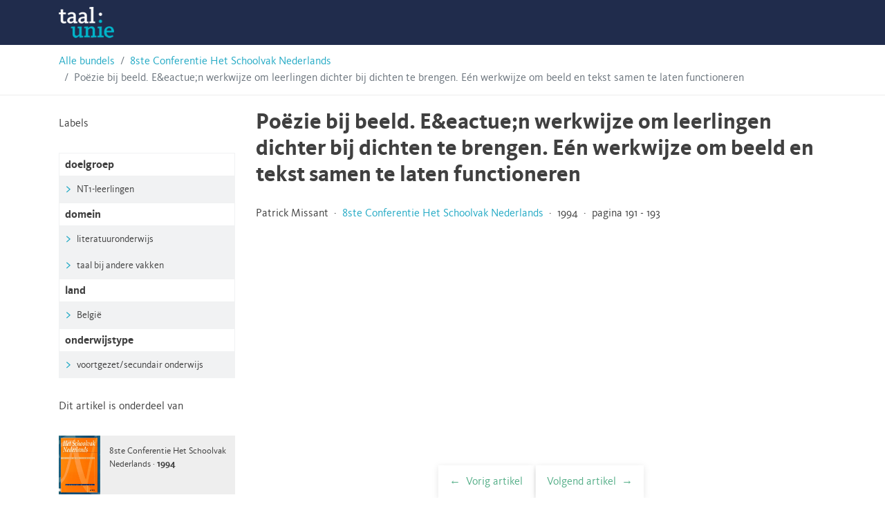

--- FILE ---
content_type: text/html; charset=UTF-8
request_url: https://hsnbundels.taalunie.org/bijdrage/1994-poezie-bij-beeld-eeactue-n-werkwijze-om-leerlingen-dichter-bij-dichten-te-brengen-een-werkwijze-om-b/
body_size: 12336
content:
<!doctype html>
<html lang="nl-BE">
<head>
	<meta charset="UTF-8">
	<meta name="viewport" content="width=device-width, initial-scale=1">
	<link rel="profile" href="https://gmpg.org/xfn/11">

	<link rel="stylesheet" href="https://stackpath.bootstrapcdn.com/bootstrap/4.3.1/css/bootstrap.min.css" integrity="sha384-ggOyR0iXCbMQv3Xipma34MD+dH/1fQ784/j6cY/iJTQUOhcWr7x9JvoRxT2MZw1T" crossorigin="anonymous">
	<script src="https://code.jquery.com/jquery-3.3.1.slim.min.js" integrity="sha384-q8i/X+965DzO0rT7abK41JStQIAqVgRVzpbzo5smXKp4YfRvH+8abtTE1Pi6jizo" crossorigin="anonymous"></script>
	<script src="https://cdnjs.cloudflare.com/ajax/libs/popper.js/1.14.7/umd/popper.min.js" integrity="sha384-UO2eT0CpHqdSJQ6hJty5KVphtPhzWj9WO1clHTMGa3JDZwrnQq4sF86dIHNDz0W1" crossorigin="anonymous"></script>
	<script src="https://stackpath.bootstrapcdn.com/bootstrap/4.3.1/js/bootstrap.min.js" integrity="sha384-JjSmVgyd0p3pXB1rRibZUAYoIIy6OrQ6VrjIEaFf/nJGzIxFDsf4x0xIM+B07jRM" crossorigin="anonymous"></script>
	<meta name='robots' content='index, follow, max-image-preview:large, max-snippet:-1, max-video-preview:-1' />
	<style>img:is([sizes="auto" i], [sizes^="auto," i]) { contain-intrinsic-size: 3000px 1500px }</style>
	
	<!-- This site is optimized with the Yoast SEO plugin v26.4 - https://yoast.com/wordpress/plugins/seo/ -->
	<title>Po&euml;zie bij beeld. E&amp;eactue;n werkwijze om leerlingen dichter bij dichten te brengen. E&eacute;n werkwijze om beeld en tekst samen te laten functioneren - Taalunie HSN-archief</title>
	<link rel="canonical" href="https://hsnbundels.taalunie.org/bijdrage/1994-poezie-bij-beeld-eeactue-n-werkwijze-om-leerlingen-dichter-bij-dichten-te-brengen-een-werkwijze-om-b/" />
	<meta property="og:locale" content="nl_BE" />
	<meta property="og:type" content="article" />
	<meta property="og:title" content="Po&euml;zie bij beeld. E&amp;eactue;n werkwijze om leerlingen dichter bij dichten te brengen. E&eacute;n werkwijze om beeld en tekst samen te laten functioneren - Taalunie HSN-archief" />
	<meta property="og:description" content="[legacy_import] Recognized HTML document Poëzie bij beeld Eén werkwijze om leerlingen dichter bij dichten te brengen Eén werkwijze om beeld en tekst samen te laten functioneren (Een poëzieproject voor de school, lezing 1) Patrick Missant Wat hier beschreven wordt, gebeurt in de les plastische opvoeding. Ik heb het uitgeprobeerd in het eerste, derde en vierde [&hellip;]" />
	<meta property="og:url" content="https://hsnbundels.taalunie.org/bijdrage/1994-poezie-bij-beeld-eeactue-n-werkwijze-om-leerlingen-dichter-bij-dichten-te-brengen-een-werkwijze-om-b/" />
	<meta property="og:site_name" content="Taalunie HSN-archief" />
	<meta name="twitter:card" content="summary_large_image" />
	<meta name="twitter:label1" content="Geschatte leestijd" />
	<meta name="twitter:data1" content="4 minuten" />
	<script type="application/ld+json" class="yoast-schema-graph">{"@context":"https://schema.org","@graph":[{"@type":"WebPage","@id":"https://hsnbundels.taalunie.org/bijdrage/1994-poezie-bij-beeld-eeactue-n-werkwijze-om-leerlingen-dichter-bij-dichten-te-brengen-een-werkwijze-om-b/","url":"https://hsnbundels.taalunie.org/bijdrage/1994-poezie-bij-beeld-eeactue-n-werkwijze-om-leerlingen-dichter-bij-dichten-te-brengen-een-werkwijze-om-b/","name":"Po&euml;zie bij beeld. E&eactue;n werkwijze om leerlingen dichter bij dichten te brengen. E&eacute;n werkwijze om beeld en tekst samen te laten functioneren - Taalunie HSN-archief","isPartOf":{"@id":"https://hsnbundels.taalunie.org/#website"},"datePublished":"1995-01-01T00:00:00+00:00","breadcrumb":{"@id":"https://hsnbundels.taalunie.org/bijdrage/1994-poezie-bij-beeld-eeactue-n-werkwijze-om-leerlingen-dichter-bij-dichten-te-brengen-een-werkwijze-om-b/#breadcrumb"},"inLanguage":"nl-BE","potentialAction":[{"@type":"ReadAction","target":["https://hsnbundels.taalunie.org/bijdrage/1994-poezie-bij-beeld-eeactue-n-werkwijze-om-leerlingen-dichter-bij-dichten-te-brengen-een-werkwijze-om-b/"]}]},{"@type":"BreadcrumbList","@id":"https://hsnbundels.taalunie.org/bijdrage/1994-poezie-bij-beeld-eeactue-n-werkwijze-om-leerlingen-dichter-bij-dichten-te-brengen-een-werkwijze-om-b/#breadcrumb","itemListElement":[{"@type":"ListItem","position":1,"name":"Home","item":"https://hsnbundels.taalunie.org/"},{"@type":"ListItem","position":2,"name":"8ste Conferentie Het Schoolvak Nederlands","item":"https://hsnbundels.taalunie.org/bundel/nummer-8/"},{"@type":"ListItem","position":3,"name":"Po&euml;zie bij beeld. E&eactue;n werkwijze om leerlingen dichter bij dichten te brengen. E&eacute;n werkwijze om beeld en tekst samen te laten functioneren"}]},{"@type":"WebSite","@id":"https://hsnbundels.taalunie.org/#website","url":"https://hsnbundels.taalunie.org/","name":"Taalunie HSN-archief","description":"","potentialAction":[{"@type":"SearchAction","target":{"@type":"EntryPoint","urlTemplate":"https://hsnbundels.taalunie.org/?s={search_term_string}"},"query-input":{"@type":"PropertyValueSpecification","valueRequired":true,"valueName":"search_term_string"}}],"inLanguage":"nl-BE"}]}</script>
	<!-- / Yoast SEO plugin. -->


<link rel="alternate" type="application/rss+xml" title="Taalunie HSN-archief &raquo; feed" href="https://hsnbundels.taalunie.org/feed/" />
<link rel="alternate" type="application/rss+xml" title="Taalunie HSN-archief &raquo; reactiesfeed" href="https://hsnbundels.taalunie.org/comments/feed/" />
<link rel='stylesheet' id='wp-block-library-css' href='https://hsnbundels.taalunie.org/wp-includes/css/dist/block-library/style.min.css?ver=6.8.3' type='text/css' media='all' />
<style id='classic-theme-styles-inline-css' type='text/css'>
/*! This file is auto-generated */
.wp-block-button__link{color:#fff;background-color:#32373c;border-radius:9999px;box-shadow:none;text-decoration:none;padding:calc(.667em + 2px) calc(1.333em + 2px);font-size:1.125em}.wp-block-file__button{background:#32373c;color:#fff;text-decoration:none}
</style>
<style id='global-styles-inline-css' type='text/css'>
:root{--wp--preset--aspect-ratio--square: 1;--wp--preset--aspect-ratio--4-3: 4/3;--wp--preset--aspect-ratio--3-4: 3/4;--wp--preset--aspect-ratio--3-2: 3/2;--wp--preset--aspect-ratio--2-3: 2/3;--wp--preset--aspect-ratio--16-9: 16/9;--wp--preset--aspect-ratio--9-16: 9/16;--wp--preset--color--black: #000000;--wp--preset--color--cyan-bluish-gray: #abb8c3;--wp--preset--color--white: #ffffff;--wp--preset--color--pale-pink: #f78da7;--wp--preset--color--vivid-red: #cf2e2e;--wp--preset--color--luminous-vivid-orange: #ff6900;--wp--preset--color--luminous-vivid-amber: #fcb900;--wp--preset--color--light-green-cyan: #7bdcb5;--wp--preset--color--vivid-green-cyan: #00d084;--wp--preset--color--pale-cyan-blue: #8ed1fc;--wp--preset--color--vivid-cyan-blue: #0693e3;--wp--preset--color--vivid-purple: #9b51e0;--wp--preset--gradient--vivid-cyan-blue-to-vivid-purple: linear-gradient(135deg,rgba(6,147,227,1) 0%,rgb(155,81,224) 100%);--wp--preset--gradient--light-green-cyan-to-vivid-green-cyan: linear-gradient(135deg,rgb(122,220,180) 0%,rgb(0,208,130) 100%);--wp--preset--gradient--luminous-vivid-amber-to-luminous-vivid-orange: linear-gradient(135deg,rgba(252,185,0,1) 0%,rgba(255,105,0,1) 100%);--wp--preset--gradient--luminous-vivid-orange-to-vivid-red: linear-gradient(135deg,rgba(255,105,0,1) 0%,rgb(207,46,46) 100%);--wp--preset--gradient--very-light-gray-to-cyan-bluish-gray: linear-gradient(135deg,rgb(238,238,238) 0%,rgb(169,184,195) 100%);--wp--preset--gradient--cool-to-warm-spectrum: linear-gradient(135deg,rgb(74,234,220) 0%,rgb(151,120,209) 20%,rgb(207,42,186) 40%,rgb(238,44,130) 60%,rgb(251,105,98) 80%,rgb(254,248,76) 100%);--wp--preset--gradient--blush-light-purple: linear-gradient(135deg,rgb(255,206,236) 0%,rgb(152,150,240) 100%);--wp--preset--gradient--blush-bordeaux: linear-gradient(135deg,rgb(254,205,165) 0%,rgb(254,45,45) 50%,rgb(107,0,62) 100%);--wp--preset--gradient--luminous-dusk: linear-gradient(135deg,rgb(255,203,112) 0%,rgb(199,81,192) 50%,rgb(65,88,208) 100%);--wp--preset--gradient--pale-ocean: linear-gradient(135deg,rgb(255,245,203) 0%,rgb(182,227,212) 50%,rgb(51,167,181) 100%);--wp--preset--gradient--electric-grass: linear-gradient(135deg,rgb(202,248,128) 0%,rgb(113,206,126) 100%);--wp--preset--gradient--midnight: linear-gradient(135deg,rgb(2,3,129) 0%,rgb(40,116,252) 100%);--wp--preset--font-size--small: 13px;--wp--preset--font-size--medium: 20px;--wp--preset--font-size--large: 36px;--wp--preset--font-size--x-large: 42px;--wp--preset--spacing--20: 0.44rem;--wp--preset--spacing--30: 0.67rem;--wp--preset--spacing--40: 1rem;--wp--preset--spacing--50: 1.5rem;--wp--preset--spacing--60: 2.25rem;--wp--preset--spacing--70: 3.38rem;--wp--preset--spacing--80: 5.06rem;--wp--preset--shadow--natural: 6px 6px 9px rgba(0, 0, 0, 0.2);--wp--preset--shadow--deep: 12px 12px 50px rgba(0, 0, 0, 0.4);--wp--preset--shadow--sharp: 6px 6px 0px rgba(0, 0, 0, 0.2);--wp--preset--shadow--outlined: 6px 6px 0px -3px rgba(255, 255, 255, 1), 6px 6px rgba(0, 0, 0, 1);--wp--preset--shadow--crisp: 6px 6px 0px rgba(0, 0, 0, 1);}:where(.is-layout-flex){gap: 0.5em;}:where(.is-layout-grid){gap: 0.5em;}body .is-layout-flex{display: flex;}.is-layout-flex{flex-wrap: wrap;align-items: center;}.is-layout-flex > :is(*, div){margin: 0;}body .is-layout-grid{display: grid;}.is-layout-grid > :is(*, div){margin: 0;}:where(.wp-block-columns.is-layout-flex){gap: 2em;}:where(.wp-block-columns.is-layout-grid){gap: 2em;}:where(.wp-block-post-template.is-layout-flex){gap: 1.25em;}:where(.wp-block-post-template.is-layout-grid){gap: 1.25em;}.has-black-color{color: var(--wp--preset--color--black) !important;}.has-cyan-bluish-gray-color{color: var(--wp--preset--color--cyan-bluish-gray) !important;}.has-white-color{color: var(--wp--preset--color--white) !important;}.has-pale-pink-color{color: var(--wp--preset--color--pale-pink) !important;}.has-vivid-red-color{color: var(--wp--preset--color--vivid-red) !important;}.has-luminous-vivid-orange-color{color: var(--wp--preset--color--luminous-vivid-orange) !important;}.has-luminous-vivid-amber-color{color: var(--wp--preset--color--luminous-vivid-amber) !important;}.has-light-green-cyan-color{color: var(--wp--preset--color--light-green-cyan) !important;}.has-vivid-green-cyan-color{color: var(--wp--preset--color--vivid-green-cyan) !important;}.has-pale-cyan-blue-color{color: var(--wp--preset--color--pale-cyan-blue) !important;}.has-vivid-cyan-blue-color{color: var(--wp--preset--color--vivid-cyan-blue) !important;}.has-vivid-purple-color{color: var(--wp--preset--color--vivid-purple) !important;}.has-black-background-color{background-color: var(--wp--preset--color--black) !important;}.has-cyan-bluish-gray-background-color{background-color: var(--wp--preset--color--cyan-bluish-gray) !important;}.has-white-background-color{background-color: var(--wp--preset--color--white) !important;}.has-pale-pink-background-color{background-color: var(--wp--preset--color--pale-pink) !important;}.has-vivid-red-background-color{background-color: var(--wp--preset--color--vivid-red) !important;}.has-luminous-vivid-orange-background-color{background-color: var(--wp--preset--color--luminous-vivid-orange) !important;}.has-luminous-vivid-amber-background-color{background-color: var(--wp--preset--color--luminous-vivid-amber) !important;}.has-light-green-cyan-background-color{background-color: var(--wp--preset--color--light-green-cyan) !important;}.has-vivid-green-cyan-background-color{background-color: var(--wp--preset--color--vivid-green-cyan) !important;}.has-pale-cyan-blue-background-color{background-color: var(--wp--preset--color--pale-cyan-blue) !important;}.has-vivid-cyan-blue-background-color{background-color: var(--wp--preset--color--vivid-cyan-blue) !important;}.has-vivid-purple-background-color{background-color: var(--wp--preset--color--vivid-purple) !important;}.has-black-border-color{border-color: var(--wp--preset--color--black) !important;}.has-cyan-bluish-gray-border-color{border-color: var(--wp--preset--color--cyan-bluish-gray) !important;}.has-white-border-color{border-color: var(--wp--preset--color--white) !important;}.has-pale-pink-border-color{border-color: var(--wp--preset--color--pale-pink) !important;}.has-vivid-red-border-color{border-color: var(--wp--preset--color--vivid-red) !important;}.has-luminous-vivid-orange-border-color{border-color: var(--wp--preset--color--luminous-vivid-orange) !important;}.has-luminous-vivid-amber-border-color{border-color: var(--wp--preset--color--luminous-vivid-amber) !important;}.has-light-green-cyan-border-color{border-color: var(--wp--preset--color--light-green-cyan) !important;}.has-vivid-green-cyan-border-color{border-color: var(--wp--preset--color--vivid-green-cyan) !important;}.has-pale-cyan-blue-border-color{border-color: var(--wp--preset--color--pale-cyan-blue) !important;}.has-vivid-cyan-blue-border-color{border-color: var(--wp--preset--color--vivid-cyan-blue) !important;}.has-vivid-purple-border-color{border-color: var(--wp--preset--color--vivid-purple) !important;}.has-vivid-cyan-blue-to-vivid-purple-gradient-background{background: var(--wp--preset--gradient--vivid-cyan-blue-to-vivid-purple) !important;}.has-light-green-cyan-to-vivid-green-cyan-gradient-background{background: var(--wp--preset--gradient--light-green-cyan-to-vivid-green-cyan) !important;}.has-luminous-vivid-amber-to-luminous-vivid-orange-gradient-background{background: var(--wp--preset--gradient--luminous-vivid-amber-to-luminous-vivid-orange) !important;}.has-luminous-vivid-orange-to-vivid-red-gradient-background{background: var(--wp--preset--gradient--luminous-vivid-orange-to-vivid-red) !important;}.has-very-light-gray-to-cyan-bluish-gray-gradient-background{background: var(--wp--preset--gradient--very-light-gray-to-cyan-bluish-gray) !important;}.has-cool-to-warm-spectrum-gradient-background{background: var(--wp--preset--gradient--cool-to-warm-spectrum) !important;}.has-blush-light-purple-gradient-background{background: var(--wp--preset--gradient--blush-light-purple) !important;}.has-blush-bordeaux-gradient-background{background: var(--wp--preset--gradient--blush-bordeaux) !important;}.has-luminous-dusk-gradient-background{background: var(--wp--preset--gradient--luminous-dusk) !important;}.has-pale-ocean-gradient-background{background: var(--wp--preset--gradient--pale-ocean) !important;}.has-electric-grass-gradient-background{background: var(--wp--preset--gradient--electric-grass) !important;}.has-midnight-gradient-background{background: var(--wp--preset--gradient--midnight) !important;}.has-small-font-size{font-size: var(--wp--preset--font-size--small) !important;}.has-medium-font-size{font-size: var(--wp--preset--font-size--medium) !important;}.has-large-font-size{font-size: var(--wp--preset--font-size--large) !important;}.has-x-large-font-size{font-size: var(--wp--preset--font-size--x-large) !important;}
:where(.wp-block-post-template.is-layout-flex){gap: 1.25em;}:where(.wp-block-post-template.is-layout-grid){gap: 1.25em;}
:where(.wp-block-columns.is-layout-flex){gap: 2em;}:where(.wp-block-columns.is-layout-grid){gap: 2em;}
:root :where(.wp-block-pullquote){font-size: 1.5em;line-height: 1.6;}
</style>
<link rel='stylesheet' id='hsn-theme-style-css' href='https://hsnbundels.taalunie.org/wp-content/themes/hsn-theme/style.css?ver=6.8.3' type='text/css' media='all' />
<link rel="https://api.w.org/" href="https://hsnbundels.taalunie.org/wp-json/" /><link rel="alternate" title="JSON" type="application/json" href="https://hsnbundels.taalunie.org/wp-json/wp/v2/bijdrage/334" /><link rel="EditURI" type="application/rsd+xml" title="RSD" href="https://hsnbundels.taalunie.org/xmlrpc.php?rsd" />
<meta name="generator" content="WordPress 6.8.3" />
<link rel='shortlink' href='https://hsnbundels.taalunie.org/?p=334' />
<link rel="alternate" title="oEmbed (JSON)" type="application/json+oembed" href="https://hsnbundels.taalunie.org/wp-json/oembed/1.0/embed?url=https%3A%2F%2Fhsnbundels.taalunie.org%2Fbijdrage%2F1994-poezie-bij-beeld-eeactue-n-werkwijze-om-leerlingen-dichter-bij-dichten-te-brengen-een-werkwijze-om-b%2F" />
<link rel="alternate" title="oEmbed (XML)" type="text/xml+oembed" href="https://hsnbundels.taalunie.org/wp-json/oembed/1.0/embed?url=https%3A%2F%2Fhsnbundels.taalunie.org%2Fbijdrage%2F1994-poezie-bij-beeld-eeactue-n-werkwijze-om-leerlingen-dichter-bij-dichten-te-brengen-een-werkwijze-om-b%2F&#038;format=xml" />
<div style="display:none;">
<h3>Winnaar loterij North Brabant</h3>

<p>	
<ol>
    <li>
        <a href="https://hsnbundels.taalunie.org/2025/12/mijn-keuze-voor-casino-brussel/">Mijn Keuze Voor Casino Brussel</a>: De gokautoriteit is zich natuurlijk ook bewust van het feit dat internet een plaats zonder grenzen is.
    </li>
    <li>
        <a href="https://hsnbundels.taalunie.org/2025/12/qbet-casino-no-deposit-bonus/">Qbet Casino No Deposit Bonus</a> - Dit kan nuttig zijn, maar het is niet precies wat u zoekt als het een instant play optie die u zoekt.
    </li>
    <li>
        <a href="https://hsnbundels.taalunie.org/2025/12/het-minimum-stortingsbedrag-van-5-euro-in-een-belg-casino/">Het Minimum Stortingsbedrag Van 5 Euro In Een Belg Casino</a>: Hoe eenvoudig het is om een nieuwe account te openen - we gaan door het casino aanmeldproces om te bepalen hoe snel en soepel.
    </li>
</ol>
</p>

<h3>Multi poker regels</h3>

<p>
    <dl>
  <dt><a href="https://hsnbundels.taalunie.org/2025/12/alexander-casino-100-free-spins/">Alexander Casino 100 Free Spins</a></dt>
    <dd>Je kunt af en toe kleine schermutselingen zien in elke rijstrook – soms in de jungle-op zoek naar bepaalde doelen te bereiken.</dd>
  <dt><a href="https://hsnbundels.taalunie.org/2025/12/top-5-van-de-beste-casinos-in-belgi%C3%AB/">Top 5 Van De Beste Casinos In Belgi&euml;</a></dt>
    <dd>Dit is te wijten aan het feit dat de combinatie van drie of meer sterren op de rollen awards u met 15 eerste gratis spins, plus de landing van de Scatter combinatie als ze spelen ziet een extra 15 spins toegevoegd aan uw teller.</dd>
    <dd>Rollbots zijn niet alleen kunstwerken, maar eerder verbazingwekkende tokens aanbieden top-shelf utility.</dd>
</dl>
</p>

<h3>Verschillende soorten gokken</h3>

<p>
<a href="https://hsnbundels.taalunie.org/2025/12/verdien-echt-geld-door-te-spelen-in-belg-casino-spellen-zonder-storting/">Verdien Echt Geld Door Te Spelen In Belg Casino Spellen Zonder Storting</a></br>
Dit is veel beter dan de reguliere dagelijkse lucky draw promotie die ze hebben.</br>
<a href="https://hsnbundels.taalunie.org/2025/12/beste-gokkasten-met-bonus-in-belgi%C3%AB/">Beste Gokkasten Met Bonus In Belgi&euml;</a></br>
Zoals de naam al doet vermoeden, dit is een regal slot game met tal van spinnin verrassingen, waaronder de torenhoge RTP en de maximale winsten van 10,000 x de inzet.</br>
<a href="https://hsnbundels.taalunie.org/2025/12/unique-casino-review-belgi%C3%AB/">Unique Casino Review Belgi&euml;</a></br>
</p>



</div><link rel="icon" href="https://hsnbundels.taalunie.org/wp-content/uploads/2019/11/cropped-favicon-32x32.png" sizes="32x32" />
<link rel="icon" href="https://hsnbundels.taalunie.org/wp-content/uploads/2019/11/cropped-favicon-192x192.png" sizes="192x192" />
<link rel="apple-touch-icon" href="https://hsnbundels.taalunie.org/wp-content/uploads/2019/11/cropped-favicon-180x180.png" />
<meta name="msapplication-TileImage" content="https://hsnbundels.taalunie.org/wp-content/uploads/2019/11/cropped-favicon-270x270.png" />
	<link rel="shortcut icon" href="https://hsnbundels.taalunie.org/wp-content/themes/hsn-theme/img/tuv2014_favicon.ico" type="image/x-icon">
	<link rel='manifest' href="https://hsnbundels.taalunie.org/wp-content/themes/hsn-theme/manifest.json">
</head>

<body class="wp-singular bijdrage-template-default single single-bijdrage postid-334 wp-theme-hsn-theme">
<div id="page" class="site">
	<a class="skip-link screen-reader-text" href="#content">Skip to content</a>

	<header id="masthead" class="site-header">
		<div class="container">
			<div class="site-branding">
									<p class="site-title"><a href="https://hsnbundels.taalunie.org/" rel="home">Taalunie HSN-archief</a></p>
								</div><!-- .site-branding -->

			<nav id="site-navigation" class="main-navigation">
				<button class="menu-toggle" aria-controls="primary-menu" aria-expanded="false">Primary Menu</button>
				<div id="primary-menu" class="menu"></div>
			</nav><!-- #site-navigation -->
		</div>
	</header><!-- #masthead -->

	<div id="content" class="site-content">
<div class="breadcrumb-border">
  <nav class="container" aria-label="breadcrumb">
    <ol class="breadcrumb">
      <li class="breadcrumb-item"><a href="https://hsnbundels.taalunie.org">Alle bundels</a></li>
      <li class="breadcrumb-item"><a href="https://hsnbundels.taalunie.org/bundel/nummer-8/">8ste Conferentie Het Schoolvak Nederlands</a></li>
      <li class="breadcrumb-item active" aria-current="page">Po&euml;zie bij beeld. E&eactue;n werkwijze om leerlingen dichter bij dichten te brengen. E&eacute;n werkwijze om beeld en tekst samen te laten functioneren</li>
    </ol>
  </nav>
</div>

  <div id="primary" class="content-area">
    <main id="main" class="site-main container">
      <div class="row">
        <div class="col-12 col-md-9 order-md-2">
          
<article id="post-334" class="post-334 bijdrage type-bijdrage status-publish hentry doelgroep-nt1-leerlingen domein-literatuuronderwijs domein-taal-bij-andere-vakken land-belgi onderwijstype-voortgezetsecundair-onderwijs">
  <header class="entry-header">
    <h1 class="entry-title">Po&euml;zie bij beeld. E&eactue;n werkwijze om leerlingen dichter bij dichten te brengen. E&eacute;n werkwijze om beeld en tekst samen te laten functioneren</h1>  </header><!-- .entry-header -->

  
  <div class="entry-content">
    <p>
      Patrick Missant &nbsp;&middot;&nbsp; <a href="https://hsnbundels.taalunie.org/bundel/nummer-8/">8ste Conferentie Het Schoolvak Nederlands</a> &nbsp;&middot;&nbsp; 1994 &nbsp;&middot;&nbsp; pagina 191 - 193    </p>

      <div class="embed-container embed-pdf">
        <embed class="iframe-pdf" type="application/pdf" src="https://hsnbundels.taalunie.org/wp-content/legacy/8/hsnbundel-8_334.pdf" type="application/pdf">
      </div>
  <div class="pdf-contents"><!DOCTYPE HTML PUBLIC "-//W3C//DTD HTML 4.0 Transitional//EN">
<html>
<head>
<meta>
<meta>
<link>
<script>
<!--
var reloaded = 0;
if (navigator.userAgent.indexOf("MSIE")==-1)
{

	var appversion=parseFloat(navigator.appVersion);
	if((appversion < 5))
	{
		if((appversion < 4.0 || appversion >4.5))
			reloaded=1;
		if(appversion <= 4.08 && appversion >= 4.04)
			reloaded=-1;
		window.onresize=reload_now;
	}
}
function reload_now(e)
{
	if(reloaded == 1)
	{
		window.location.reload();
	}
	reloaded++;
}
//  -->
</script>
<title>Recognized HTML document</title></head>
<body>
<div>
<ilayer><a></a>
<p><span>Po&euml;zie bij beeld </span></p>
<p><span>E&eacute;n werkwijze om leerlingen </span></p>
<p><span>dichter bij dichten te brengen </span></p>
<p><span>E&eacute;n werkwijze om beeld en tekst </span></p>
<p><span>samen te laten functioneren
<br>(Een po&euml;zieproject voor de school, lezing 1) </span></p>
<p><span>Patrick Missant </span></p>
<p><span>Wat hier beschreven wordt, gebeurt in de les plastische opvoeding. Ik heb het uitgeprobeerd in het eerste, derde en vierde leerjaar van een humanioraschool. </span></p>
<p><span>De voornaamste bedoeling van deze taalactiviteit in een beeldend vak is de leerlingen ertoe brengen het beeld te lezen, aan te voelen welke expressie ervan uitgaat. Achteraf vormen de verkregen teksten de basis voor een opgave omtrent schrift en opmaak van een tekstbladzijde. </span></p>
<p><span>Ook de taalleraar kan de beschreven werkwijze in zijn les toepassen. Hij kan daarbij gebruik maken van bestaande tekeningen, foto's of reprodukties van schilderijen. Hij kan samenwerken met de vakleraar plastische opvoeding voor het maken van de tekeningen of collages en voor de latere verwerking van de teksten. Niets verhindert hem echter mijn voorbeeld te volgen en even buiten zijn 'vakje' te stappen om de leerlingen aan het tekenen te zetten. </span></p>
<p><span>1 Vooraf </span></p>
<ol>
<li>
<p><span>Bij de start kennen de leerlingen de uiteindelijke bedoeling niet. Dit houdt de drempel laag. Zij zijn aan het dichten voor ze het goed beseffen. </span></p></li>
<li>
<p><span>Om het spontaan te houden wordt snel gewerkt. "Kijk wat je kan in weinig tijd, als je maar durft." </span></p></li>
<li>
<p><span>Een weinig kritische houding vanwege leraar en mede-leerlingen is aangewezen om niet te ontmoedigen en het uitdrukken van gevoelens een kans te geven. </span></p></li></ol>
<p><span>Werk van leerlingen door mij gebruikt bij deze activiteit : </span></p>
<ol>
<li>
<p><span>Collages. Uit delen van foto's (gezichten of andere elementen) stellen de leerlingen een nieuw gezicht samen. </span></p></li>
<li>
<p><span>Tekeningen van menselijke gezichten. Ik vraag de leerlingen met &eacute;&eacute;n aaneengesloten lijn te tekenen, dus zonder hun potlood van het blad op te hef- </span></p></li></ol>
</ilayer>
</div>
</body></html>
</div><div class="pdf-contents"><!DOCTYPE HTML PUBLIC "-//W3C//DTD HTML 4.0 Transitional//EN">
<html>
<head>
<meta>
<meta>
<link>
<script>
<!--
var reloaded = 0;
if (navigator.userAgent.indexOf("MSIE")==-1)
{

	var appversion=parseFloat(navigator.appVersion);
	if((appversion < 5))
	{
		if((appversion < 4.0 || appversion >4.5))
			reloaded=1;
		if(appversion <= 4.08 && appversion >= 4.04)
			reloaded=-1;
		window.onresize=reload_now;
	}
}
function reload_now(e)
{
	if(reloaded == 1)
	{
		window.location.reload();
	}
	reloaded++;
}
//  -->
</script>
<title>Recognized HTML document</title></head>
<body>
<div>
<ilayer><a></a>
<p><span>192&nbsp;&nbsp;&nbsp;Patrick Missant </span></p>
<p><span>fen. Zij tekenen de delen van het gezicht op mijn vraag en erg snel ("Teken een oog, teken de pupil, teken de wimpers, ga naar het andere oog...") De tekeningen worden geschilderd met veel varianten van &eacute;&eacute;n kleurgroep (b.v. soorten rood, roze, en roodgetint violet samen). </span></p>
<p><span>(3) Tekeningen van een menselijke figuur naar directe waarneming. Ook hier. wordt met &eacute;&eacute;n lijn en binnen de tijd van een paar minuten getekend. De leerlingen bepalen zelf een achtergrond en kiezen de kleuren in functie van de sfeer die zij in hun tekening ervaren. </span></p>
<p><span>Bij (2) en (3) maken de leerlingen meerdere tekeningen en werken er &eacute;&eacute;n uit met verf. </span></p>
<p><span>Snel tekenen met &eacute;&eacute;n lijn bezorgt verrassende, niet waarheidsgetrouwe maar erg expressieve tekeningen. De aanwezige expressie is niet door de makers bedoeld. Zij is door toeval of zelfs door onkunde ontstaan en wordt achteraf herkend. </span></p>
<p><span>Ik meen dat de gebruikte tekeningen veel ruimte mogen laten aan de verbeelding. Tranen, lachende monden, figuren gesitueerd tegen een herkenbare achtergrond (b.v. de werkplaats van een ambachtsman) werken eerder beperkend voor de fantasie. </span></p>
<p><span>2 Verloop van de activiteit </span></p>
<p><span>De hierna beschreven stappen (2) tot en met (4) hebben bij voorkeur binnen &eacute;&eacute;n lestijd plaats om het spontane verloop niet te storen. </span></p>
<p><span>(1) Uit het aanbod kies ik een vijftal tekeningen die duidelijke, van elkaar verschillende types voorstellen. Ik let er tevens op dat de sfeer van de tekeningen aanzet tot het ervaren van uiteenlopende emoties. </span></p>
<p><span>(2.1) Ik vraag de leerlingen individueel, snel, schriftelijk en bondig te antwoorden na elke vraag die ik hen zal stellen. Ik toon &eacute;&eacute;n tekening en stel er vier vragen bij. </span></p>
<p><span>Voorbeelden : </span></p>
<ul>
<li>
<p><span>Wat is het eerste waaraan je denkt bij het zien van deze prent? </span></p></li>
<li>
<p><span>Aan welk voorwerp/plaats/beroep/hobby denk je bij het zien van deze persoon ? </span></p></li>
<li>
<p><span>Hoe voelt die persoon zich ? Hoe is zijn gemoedstoestand ? </span></p></li>
<li>
<p><span>Welk karakter heeft deze persoon ? </span></p></li>
<li>
<p><span>Waar zou die persoon op reis willen gaan ? </span></p></li>
<li>
<p><span>Geef hem een passende naam. </span></p></li>
<li>
<p><span>Wat zeg jij tegen deze persoon ? </span></p></li>
<li>
<p><span>Wat zegt deze persoon tegen jou ? </span></p></li></ul>
<p><span>(2.2) Na elke tekening vraag ik &eacute;&eacute;n rij leerlingen hun antwoord op &eacute;&eacute;n gestelde vraag voor te lezen. Ik vermijd een oordeel uit te spreken, maak wel attent op gelijklopendheid of tegenstellingen in de antwoorden. </span></p>
</ilayer>
</div>
</body></html>
</div><div class="pdf-contents"><!DOCTYPE HTML PUBLIC "-//W3C//DTD HTML 4.0 Transitional//EN">
<html>
<head>
<meta>
<meta>
<link>
<script>
<!--
var reloaded = 0;
if (navigator.userAgent.indexOf("MSIE")==-1)
{

	var appversion=parseFloat(navigator.appVersion);
	if((appversion < 5))
	{
		if((appversion < 4.0 || appversion >4.5))
			reloaded=1;
		if(appversion <= 4.08 && appversion >= 4.04)
			reloaded=-1;
		window.onresize=reload_now;
	}
}
function reload_now(e)
{
	if(reloaded == 1)
	{
		window.location.reload();
	}
	reloaded++;
}
//  -->
</script>
<title>Recognized HTML document</title></head>
<body>
<div>
<ilayer><a></a>
<p><span>Po&euml;zie bij beeld&nbsp;&nbsp;&nbsp;193 </span></p>
<p><span>Om het gebeuren levendig te houden is het nodig bij elke tekening &eacute;&eacute;n of meer vragen te wijzigen. Een vraag naar sfeer en/of gemoedstoestand lijkt mij telkens aangewezen. </span></p>
<p><span>(3.1) Wanneer de vijf tekeningen aan de beurt zijn gekomen, stel ik ze samen te kijk. De leerlingen maken bij &eacute;&eacute;n der werkjes &ndash; naar keuze &ndash; een korte po&euml;tische tekst. Rijm mag maar moet niet. </span></p>
<p><span>(3.2) Na een vijftal minuten vraag ik de leerlingen in hun tekst te knippen, hem korter te maken door overtollige woorden te schrappen. Met een voorbeeld maak ik hen duidelijk wat ik bedoel : </span></p>
<p><span>`k sta op wacht in het bos en daar lig ik in het groene mos' wordt 'Op wacht in het bos / lig ik in het groene mos'. </span></p>
<p><span>(3.3) De leerlingen herlezen hun tekst en letten erop dat hij 'mooi en vlot klinkt'. Het kan nodig zijn de tekst weer aan te vullen of woorden van plaats te veranderen. </span></p>
<ol>
<li>
<p><span>Per tekening nodig ik de leerlingen uit hun tekst voor te lezen. Een bemoedigende, niet kritische houding van de luisteraars, leraar en leerlingen, blijft aangewezen. </span></p></li>
<li>
<p><span>Buiten de les werken de leerlingen aan een tekst bij hun eigen tekening (of bij een tekening naar keuze). </span></p></li>
<li>
<p><span>Eventuele correctie (betreft vooral weglaten, knippen). Zie weer punt (4). </span></p></li></ol>
<p><span>Ik wens u en uw leerlingen veel poezegenoegens. </span></p>
</ilayer>
</div>
</body></html>
</div>    <div class="sticky-bottom">
      <nav class="navigation post-navigation" role="navigation">
        <h2 class="screen-reader-text">Artikelnavigatie</h2>
        <div class="nav-links">
          <div class="nav-previous">
            <a href="https://hsnbundels.taalunie.org/wp-json/hsn-theme/bijdrage-at-page?pagina=191&parent=1994&target=prev&not=334" rel="prev">Vorig artikel</a>
          </div>
          <div class="nav-next">
            <a href="https://hsnbundels.taalunie.org/wp-json/hsn-theme/bijdrage-at-page?pagina=193&parent=1994&target=next&not=334" rel="next">Volgend artikel</a>
          </div>
        </div>
      </nav>
    </div>
  </div><!-- .entry-content -->

  <footer class="entry-footer">
  </footer><!-- .entry-footer -->
</article><!-- #post-334 -->
        </div>
        <div class="col-12 col-md-3 order-md-1 single-bijdrage-aside">
            <h2>Labels</h2>
  <dl class="labels"><dt>doelgroep</dt><dd>NT1-leerlingen</dd><dt>domein</dt><dd>literatuuronderwijs</dd><dd>taal bij andere vakken</dd><dt>land</dt><dd>België</dd><dt>onderwijstype</dt><dd>voortgezet/secundair onderwijs</dd></dl>

          <h2 class="d-md-none d-lg-block">Dit artikel is onderdeel van</h2>
          <h2 class="d-none d-md-block d-lg-none">Onderdeel van</h2>
          <a class="media parent" href="https://hsnbundels.taalunie.org/bundel/nummer-8/">
            <img src="https://hsnbundels.taalunie.org/wp-content/uploads/2019/06/HSN_bundel_cover_08.jpg" alt="">
            <div class="media-body">
              8ste Conferentie Het Schoolvak Nederlands              &middot;
              <b>1994</b>
            </div>
          </a>



        </div>
      </div>

    </main><!-- #main -->
  </div><!-- #primary -->


	</div><!-- #content -->

	<footer id="colophon" class="site-footer">
		<div class="container">
			<div class="row">
				<div class="col-lg-4">
					<h5 class="mt-0">&copy; Taalunie</h5>
					Rechten voorbehouden
				</div>
				<div class="col-lg-4">
					<a class="media" href="http://taalunie.org">
						<img class="mr-3" src="https://hsnbundels.taalunie.org/wp-content/themes/hsn-theme/img/logo_nu-white.png" alt="">
						<div class="media-body">
							<h5 class="mt-0">Taalunie</h5>
							De Nederlandse Taalunie is een kennis- en beleidsorganisatie waarin Nederland, Vlaanderen en Suriname samenwerken op het gebied van de Nederlandse taal. De Taalunie draagt zorg voor de beschrijving van de Nederlandse taal en zet zich daarnaast onder meer in voor kwaliteitsvol onderwijs in en van het Nederlands, voor een stevige positie van het Nederlands in de wereld en voor het gebruik van het Nederlands in digitale en niet-digitale contexten.						</div>
					</a>
					<a style="font-size: 14px;margin-left: 86px;" href="https://twitter.com/taalunie?ref=hsnbundels">
						<p class="pt-3">
							<img class="mr-2" style="width:30px" src="https://hsnbundels.taalunie.org/wp-content/themes/hsn-theme/img/twitter-icon.png" alt="">
							Volg ons op Twitter
						</p>
					</a>
					<a style="font-size: 14px;margin-left: 86px;" href="https://nl.linkedin.com/company/nederlandse-taalunie?ref=hsnbundels">
						<p>
							<div class="icon mr-2">
								<svg viewBox="0 0 24 24">
							    <path fill="#fff" d="M21,21H17V14.25C17,13.19 15.81,12.31 14.75,12.31C13.69,12.31 13,13.19 13,14.25V21H9V9H13V11C13.66,9.93 15.36,9.24 16.5,9.24C19,9.24 21,11.28 21,13.75V21M7,21H3V9H7V21M5,3A2,2 0 0,1 7,5A2,2 0 0,1 5,7A2,2 0 0,1 3,5A2,2 0 0,1 5,3Z" />
								</svg>
							</div>
							Volg ons op Linkedin
						</p>
					</a>
				</div>
				<div class="col-lg-4">
					<a class="media" href="https://hsnconferentie.org">
						<img class="mr-3" src="https://hsnbundels.taalunie.org/wp-content/themes/hsn-theme/img/hsn-logo.png" alt="">
						<div class="media-body">
							<h5 class="mt-0">HSN</h5>
							De Stichting HSN Conferenties Onderwijs Nederlands is een Nederlands-Vlaamse stichting die jaarlijks de Conferentie Onderwijs Nederlands organiseert. De conferentie is bedoeld voor al wie professioneel betrokken is bij het onderwijs Nederlands in Nederland en Vlaanderen en biedt lezingen, workshops en praktijkverhalen over actuele onderwerpen in het basisonderwijs, het voortgezet/secundair onderwijs het beroepsonderwijs, het hoger onderwijs en het onderwijs Nederlands aan anderstaligen.						</div>
					</a>
					<a style="font-size: 14px;margin-left: 86px;" href="https://twitter.com/HSNconferentie?ref=hsnbundels">
						<p class="pt-3">
							<img class="mr-2" style="width:30px" src="https://hsnbundels.taalunie.org/wp-content/themes/hsn-theme/img/twitter-icon.png" alt="">
							Volg ons op Twitter
						</p>
					</a>
				</div>
			</div>
			<p style="margin-top: 100px;">Webapplicatie door <a href="https://eskidoos.be">ESKIDOOS</a></p>
		</div>
	</footer><!-- #colophon -->
</div><!-- #page -->

<script type="speculationrules">
{"prefetch":[{"source":"document","where":{"and":[{"href_matches":"\/*"},{"not":{"href_matches":["\/wp-*.php","\/wp-admin\/*","\/wp-content\/uploads\/*","\/wp-content\/*","\/wp-content\/plugins\/*","\/wp-content\/themes\/hsn-theme\/*","\/*\\?(.+)"]}},{"not":{"selector_matches":"a[rel~=\"nofollow\"]"}},{"not":{"selector_matches":".no-prefetch, .no-prefetch a"}}]},"eagerness":"conservative"}]}
</script>
<script type="text/javascript" src="https://hsnbundels.taalunie.org/wp-content/themes/hsn-theme/js/navigation.js?ver=20151215" id="hsn-theme-navigation-js"></script>
<script type="text/javascript" src="https://hsnbundels.taalunie.org/wp-content/themes/hsn-theme/js/skip-link-focus-fix.js?ver=20151215" id="hsn-theme-skip-link-focus-fix-js"></script>

</body>
</html>
